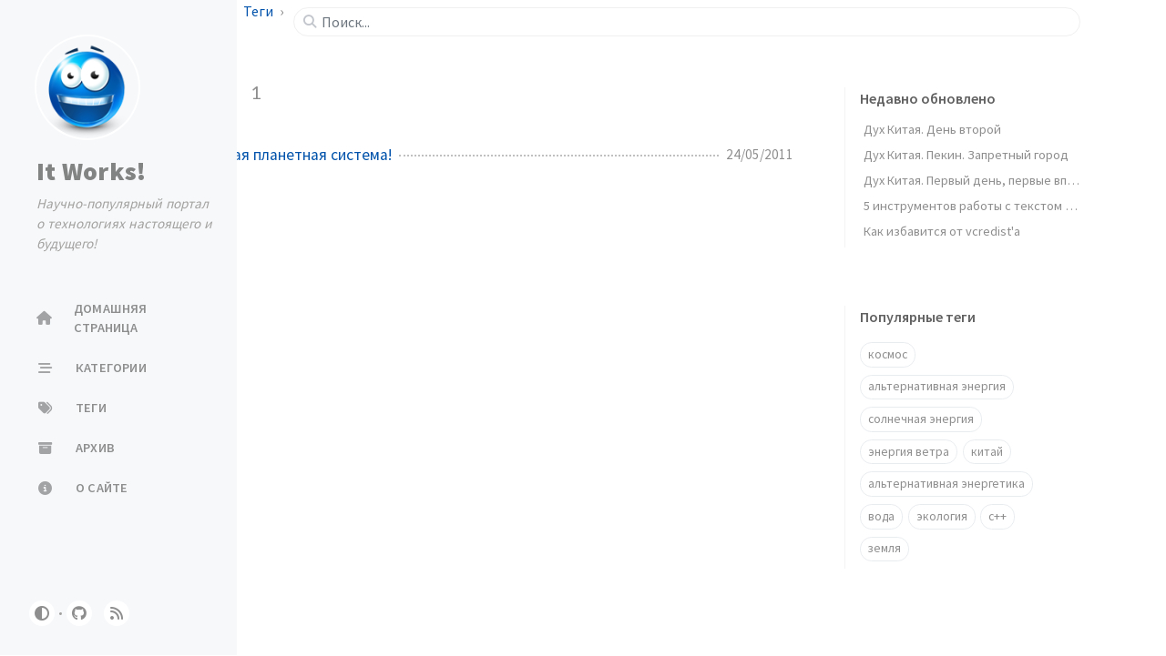

--- FILE ---
content_type: text/html; charset=utf-8
request_url: https://itw66.ru/tags/%D0%BF%D0%BB%D0%B0%D0%BD%D0%B5%D1%82%D1%8B/
body_size: 4705
content:
<!doctype html><html lang="ru-RU" ><head><meta http-equiv="Content-Type" content="text/html; charset=UTF-8"><meta name="theme-color" media="(prefers-color-scheme: light)" content="#f7f7f7"><meta name="theme-color" media="(prefers-color-scheme: dark)" content="#1b1b1e"><meta name="apple-mobile-web-app-capable" content="yes"><meta name="apple-mobile-web-app-status-bar-style" content="black-translucent"><meta name="viewport" content="width=device-width, user-scalable=no initial-scale=1, shrink-to-fit=no, viewport-fit=cover" ><meta name="generator" content="Jekyll v4.3.2" /><meta property="og:title" content="планеты" /><meta property="og:locale" content="ru_RU" /><meta name="description" content="Научно-популярный портал о технологиях настоящего и будущего! Интересы наши простираются в технологии, альтернативную и возобновляемую энергетику, машины, идеи, а также в тайны души и мыслей, философию." /><meta property="og:description" content="Научно-популярный портал о технологиях настоящего и будущего! Интересы наши простираются в технологии, альтернативную и возобновляемую энергетику, машины, идеи, а также в тайны души и мыслей, философию." /><link rel="canonical" href="http://itw66.ru/tags/%D0%BF%D0%BB%D0%B0%D0%BD%D0%B5%D1%82%D1%8B/" /><meta property="og:url" content="http://itw66.ru/tags/%D0%BF%D0%BB%D0%B0%D0%BD%D0%B5%D1%82%D1%8B/" /><meta property="og:site_name" content="It Works!" /><meta property="og:type" content="website" /><meta name="twitter:card" content="summary" /><meta property="twitter:title" content="планеты" /> <script type="application/ld+json"> {"@context":"https://schema.org","@type":"WebPage","description":"Научно-популярный портал о технологиях настоящего и будущего! Интересы наши простираются в технологии, альтернативную и возобновляемую энергетику, машины, идеи, а также в тайны души и мыслей, философию.","headline":"планеты","url":"http://itw66.ru/tags/%D0%BF%D0%BB%D0%B0%D0%BD%D0%B5%D1%82%D1%8B/"}</script><title>планеты | It Works!</title><link rel="apple-touch-icon" sizes="180x180" href="/assets/img/favicons/apple-touch-icon.png"><link rel="icon" type="image/png" sizes="32x32" href="/assets/img/favicons/favicon-32x32.png"><link rel="icon" type="image/png" sizes="16x16" href="/assets/img/favicons/favicon-16x16.png"><link rel="manifest" href="/assets/img/favicons/site.webmanifest"><link rel="shortcut icon" href="/assets/img/favicons/favicon.ico"><meta name="apple-mobile-web-app-title" content="It Works!"><meta name="application-name" content="It Works!"><meta name="msapplication-TileColor" content="#da532c"><meta name="msapplication-config" content="/assets/img/favicons/browserconfig.xml"><meta name="theme-color" content="#ffffff"><link rel="preconnect" href="https://fonts.googleapis.com" ><link rel="dns-prefetch" href="https://fonts.googleapis.com" ><link rel="preconnect" href="https://fonts.gstatic.com" crossorigin><link rel="dns-prefetch" href="https://fonts.gstatic.com" crossorigin><link rel="preconnect" href="https://fonts.googleapis.com" ><link rel="dns-prefetch" href="https://fonts.googleapis.com" ><link rel="preconnect" href="https://cdn.jsdelivr.net" ><link rel="dns-prefetch" href="https://cdn.jsdelivr.net" ><link rel="stylesheet" href="https://fonts.googleapis.com/css2?family=Lato&family=Source+Sans+Pro:wght@400;600;700;900&display=swap"><link rel="preconnect" href="https://www.google-analytics.com" crossorigin="use-credentials"><link rel="dns-prefetch" href="https://www.google-analytics.com"><link rel="preconnect" href="https://www.googletagmanager.com" crossorigin="anonymous"><link rel="dns-prefetch" href="https://www.googletagmanager.com"><link rel="stylesheet" href="https://cdn.jsdelivr.net/npm/bootstrap@5.2.3/dist/css/bootstrap.min.css"><link rel="stylesheet" href="https://cdn.jsdelivr.net/npm/@fortawesome/fontawesome-free@6.4.0/css/all.min.css"><link rel="stylesheet" href="/assets/css/style.css"> <script type="text/javascript"> class ModeToggle { static get MODE_KEY() { return 'mode'; } static get MODE_ATTR() { return 'data-mode'; } static get DARK_MODE() { return 'dark'; } static get LIGHT_MODE() { return 'light'; } static get ID() { return 'mode-toggle'; } constructor() { if (this.hasMode) { if (this.isDarkMode) { if (!this.isSysDarkPrefer) { this.setDark(); } } else { if (this.isSysDarkPrefer) { this.setLight(); } } } let self = this; /* always follow the system prefers */ this.sysDarkPrefers.addEventListener('change', () => { if (self.hasMode) { if (self.isDarkMode) { if (!self.isSysDarkPrefer) { self.setDark(); } } else { if (self.isSysDarkPrefer) { self.setLight(); } } self.clearMode(); } self.notify(); }); } /* constructor() */ get sysDarkPrefers() { return window.matchMedia('(prefers-color-scheme: dark)'); } get isSysDarkPrefer() { return this.sysDarkPrefers.matches; } get isDarkMode() { return this.mode === ModeToggle.DARK_MODE; } get isLightMode() { return this.mode === ModeToggle.LIGHT_MODE; } get hasMode() { return this.mode != null; } get mode() { return sessionStorage.getItem(ModeToggle.MODE_KEY); } /* get the current mode on screen */ get modeStatus() { if (this.isDarkMode || (!this.hasMode && this.isSysDarkPrefer)) { return ModeToggle.DARK_MODE; } else { return ModeToggle.LIGHT_MODE; } } setDark() { document.documentElement.setAttribute(ModeToggle.MODE_ATTR, ModeToggle.DARK_MODE); sessionStorage.setItem(ModeToggle.MODE_KEY, ModeToggle.DARK_MODE); } setLight() { document.documentElement.setAttribute(ModeToggle.MODE_ATTR, ModeToggle.LIGHT_MODE); sessionStorage.setItem(ModeToggle.MODE_KEY, ModeToggle.LIGHT_MODE); } clearMode() { document.documentElement.removeAttribute(ModeToggle.MODE_ATTR); sessionStorage.removeItem(ModeToggle.MODE_KEY); } /* Notify another plugins that the theme mode has changed */ notify() { window.postMessage( { direction: ModeToggle.ID, message: this.modeStatus }, '*' ); } flipMode() { if (this.hasMode) { if (this.isSysDarkPrefer) { if (this.isLightMode) { this.clearMode(); } else { this.setLight(); } } else { if (this.isDarkMode) { this.clearMode(); } else { this.setDark(); } } } else { if (this.isSysDarkPrefer) { this.setLight(); } else { this.setDark(); } } this.notify(); } /* flipMode() */ } /* ModeToggle */ const modeToggle = new ModeToggle(); </script><body><div id="sidebar" class="d-flex flex-column align-items-end"><div class="profile-wrapper"> <a href="/" id="avatar" class="rounded-circle"> <img src="/assets/img/logo.png" width="112" height="112" alt="avatar" onerror="this.style.display='none'"> </a><div class="site-title"> <a href="/">It Works!</a></div><div class="site-subtitle fst-italic">Научно-популярный портал о технологиях настоящего и будущего!</div></div><ul class="nav flex-column flex-grow-1 w-100 ps-0"><li class="nav-item"> <a href="/" class="nav-link"> <i class="fa-fw fas fa-home"></i> <span>ДОМАШНЯЯ СТРАНИЦА</span> </a><li class="nav-item"> <a href="/categories/" class="nav-link"> <i class="fa-fw fas fa-stream"></i> <span>КАТЕГОРИИ</span> </a><li class="nav-item"> <a href="/tags/" class="nav-link"> <i class="fa-fw fas fa-tags"></i> <span>ТЕГИ</span> </a><li class="nav-item"> <a href="/archives/" class="nav-link"> <i class="fa-fw fas fa-archive"></i> <span>АРХИВ</span> </a><li class="nav-item"> <a href="/about/" class="nav-link"> <i class="fa-fw fas fa-info-circle"></i> <span>О САЙТЕ</span> </a></ul><div class="sidebar-bottom d-flex flex-wrap align-items-center w-100"> <button class="mode-toggle btn" aria-label="Switch Mode"> <i class="fas fa-adjust"></i> </button> <span class="icon-border"></span> <a href="https://github.com/mrdekk/itw66.ru" aria-label="github" target="_blank" rel="noopener noreferrer" > <i class="fab fa-github"></i> </a> <a href="/feed.xml" aria-label="rss" > <i class="fas fa-rss"></i> </a></div></div><div id="main-wrapper" class="d-flex justify-content-center"><div id="main" class="container px-xxl-5"><div id="topbar-wrapper"><div id="topbar" class="container d-flex align-items-center justify-content-between h-100" > <span id="breadcrumb"> <span> <a href="/"> Домашняя страница </a> </span> <span> <a href="/tags"> Теги </a> </span> <span>планеты</span> </span> <i id="sidebar-trigger" class="fas fa-bars fa-fw"></i><div id="topbar-title"> Тег</div><i id="search-trigger" class="fas fa-search fa-fw"></i> <span id="search-wrapper" class="align-items-center"> <i class="fas fa-search fa-fw"></i> <input class="form-control" id="search-input" type="search" aria-label="search" autocomplete="off" placeholder="Поиск..." > </span> <span id="search-cancel">Отменить</span></div></div><div class="row mb-5"><div id="core-wrapper" class="col-12 col-lg-11 col-xl-9 pe-xl-4"><div class="post px-1 px-md-2"><div id="page-tag"><h1 class="ps-lg-2"> <i class="fa fa-tag fa-fw text-muted"></i> планеты <span class="lead text-muted ps-2">1</span></h1><ul class="post-content ps-0"><li class="d-flex justify-content-between px-md-3"> <a href="/blog/space/480.html">Самая компактная планетная система! </a> <span class="dash flex-grow-1"></span> <span class="text-muted small" data-ts="1306260000" data-df="DD/MM/YYYY" > 25/05/2011 </span></ul></div></div></div><div id="panel-wrapper" class="col-xl-3 ps-2 text-muted"><div class="access"><div id="access-lastmod" class="post"><div class="panel-heading">Недавно обновлено</div><ul class="post-content list-unstyled ps-0 pb-1 ms-1 mt-2"><li class="text-truncate lh-lg"> <a href="/blog/china/2.html">Дух Китая. День второй </a><li class="text-truncate lh-lg"> <a href="/blog/china/4.html">Дух Китая. Пекин. Запретный город </a><li class="text-truncate lh-lg"> <a href="/blog/china/1.html">Дух Китая. Первый день, первые впечатления. </a><li class="text-truncate lh-lg"> <a href="/blog/12.html">5 инструментов работы с текстом которые вы обязаны знать </a><li class="text-truncate lh-lg"> <a href="/blog/c_plus_plus/14.html">Как избавится от vcredist'a </a></ul></div><div id="access-tags"><div class="panel-heading">Популярные теги</div><div class="d-flex flex-wrap mt-3 mb-1 me-3"> <a class="post-tag btn btn-outline-primary" href="/tags/%D0%BA%D0%BE%D1%81%D0%BC%D0%BE%D1%81/">космос</a> <a class="post-tag btn btn-outline-primary" href="/tags/%D0%B0%D0%BB%D1%8C%D1%82%D0%B5%D1%80%D0%BD%D0%B0%D1%82%D0%B8%D0%B2%D0%BD%D0%B0%D1%8F-%D1%8D%D0%BD%D0%B5%D1%80%D0%B3%D0%B8%D1%8F/">альтернативная энергия</a> <a class="post-tag btn btn-outline-primary" href="/tags/%D1%81%D0%BE%D0%BB%D0%BD%D0%B5%D1%87%D0%BD%D0%B0%D1%8F-%D1%8D%D0%BD%D0%B5%D1%80%D0%B3%D0%B8%D1%8F/">солнечная энергия</a> <a class="post-tag btn btn-outline-primary" href="/tags/%D1%8D%D0%BD%D0%B5%D1%80%D0%B3%D0%B8%D1%8F-%D0%B2%D0%B5%D1%82%D1%80%D0%B0/">энергия ветра</a> <a class="post-tag btn btn-outline-primary" href="/tags/%D0%BA%D0%B8%D1%82%D0%B0%D0%B9/">китай</a> <a class="post-tag btn btn-outline-primary" href="/tags/%D0%B0%D0%BB%D1%8C%D1%82%D0%B5%D1%80%D0%BD%D0%B0%D1%82%D0%B8%D0%B2%D0%BD%D0%B0%D1%8F-%D1%8D%D0%BD%D0%B5%D1%80%D0%B3%D0%B5%D1%82%D0%B8%D0%BA%D0%B0/">альтернативная энергетика</a> <a class="post-tag btn btn-outline-primary" href="/tags/%D0%B2%D0%BE%D0%B4%D0%B0/">вода</a> <a class="post-tag btn btn-outline-primary" href="/tags/%D1%8D%D0%BA%D0%BE%D0%BB%D0%BE%D0%B3%D0%B8%D1%8F/">экология</a> <a class="post-tag btn btn-outline-primary" href="/tags/c/">c++</a> <a class="post-tag btn btn-outline-primary" href="/tags/%D0%B7%D0%B5%D0%BC%D0%BB%D1%8F/">земля</a></div></div></div></div></div><div id="search-result-wrapper" class="d-flex justify-content-center unloaded"><div class="col-11 post-content"><div id="search-hints"><div id="access-tags"><div class="panel-heading">Популярные теги</div><div class="d-flex flex-wrap mt-3 mb-1 me-3"> <a class="post-tag btn btn-outline-primary" href="/tags/%D0%BA%D0%BE%D1%81%D0%BC%D0%BE%D1%81/">космос</a> <a class="post-tag btn btn-outline-primary" href="/tags/%D0%B0%D0%BB%D1%8C%D1%82%D0%B5%D1%80%D0%BD%D0%B0%D1%82%D0%B8%D0%B2%D0%BD%D0%B0%D1%8F-%D1%8D%D0%BD%D0%B5%D1%80%D0%B3%D0%B8%D1%8F/">альтернативная энергия</a> <a class="post-tag btn btn-outline-primary" href="/tags/%D1%81%D0%BE%D0%BB%D0%BD%D0%B5%D1%87%D0%BD%D0%B0%D1%8F-%D1%8D%D0%BD%D0%B5%D1%80%D0%B3%D0%B8%D1%8F/">солнечная энергия</a> <a class="post-tag btn btn-outline-primary" href="/tags/%D1%8D%D0%BD%D0%B5%D1%80%D0%B3%D0%B8%D1%8F-%D0%B2%D0%B5%D1%82%D1%80%D0%B0/">энергия ветра</a> <a class="post-tag btn btn-outline-primary" href="/tags/%D0%BA%D0%B8%D1%82%D0%B0%D0%B9/">китай</a> <a class="post-tag btn btn-outline-primary" href="/tags/%D0%B0%D0%BB%D1%8C%D1%82%D0%B5%D1%80%D0%BD%D0%B0%D1%82%D0%B8%D0%B2%D0%BD%D0%B0%D1%8F-%D1%8D%D0%BD%D0%B5%D1%80%D0%B3%D0%B5%D1%82%D0%B8%D0%BA%D0%B0/">альтернативная энергетика</a> <a class="post-tag btn btn-outline-primary" href="/tags/%D0%B2%D0%BE%D0%B4%D0%B0/">вода</a> <a class="post-tag btn btn-outline-primary" href="/tags/%D1%8D%D0%BA%D0%BE%D0%BB%D0%BE%D0%B3%D0%B8%D1%8F/">экология</a> <a class="post-tag btn btn-outline-primary" href="/tags/c/">c++</a> <a class="post-tag btn btn-outline-primary" href="/tags/%D0%B7%D0%B5%D0%BC%D0%BB%D1%8F/">земля</a></div></div></div><div id="search-results" class="d-flex flex-wrap justify-content-center text-muted mt-3"></div></div></div></div></div><footer><div class="container px-lg-4"><div class="d-flex justify-content-center align-items-center text-muted mx-md-3"><p>Powered by <a href="https://jekyllrb.com" target="_blank" rel="noopener">Jekyll</a> with <a href="https://github.com/cotes2020/jekyll-theme-chirpy" target="_blank" rel="noopener">Chirpy</a> theme</p><p>© 2023 <a href=""></a>. <span data-bs-toggle="tooltip" data-bs-placement="top" title="Публикации на сайте защищены лицензией Creative Commons Attribution 4.0 International (CC BY 4.0), если в тексте публикации не указано иное." >Некоторые права защищены.</span></p></div></div></footer><div id="mask"></div><button id="back-to-top" aria-label="back-to-top" class="btn btn-lg btn-box-shadow"> <i class="fas fa-angle-up"></i> </button><div id="notification" class="toast" role="alert" aria-live="assertive" aria-atomic="true" data-bs-animation="true" data-bs-autohide="false" ><div class="toast-header"> <button type="button" class="btn-close ms-auto" data-bs-dismiss="toast" aria-label="Close" ></button></div><div class="toast-body text-center pt-0"><p class="px-2 mb-3">Доступна новая версия контента.</p><button type="button" class="btn btn-primary" aria-label="Update"> Обновлять </button></div></div><script src="https://cdn.jsdelivr.net/combine/npm/jquery@3.7.0/dist/jquery.min.js,npm/bootstrap@5.2.3/dist/js/bootstrap.bundle.min.js,npm/simple-jekyll-search@1.10.0/dest/simple-jekyll-search.min.js,npm/dayjs@1.11.7/dayjs.min.js,npm/dayjs@1.11.7/locale/ru.min.js,npm/dayjs@1.11.7/plugin/relativeTime.min.js,npm/dayjs@1.11.7/plugin/localizedFormat.min.js"></script> <script defer src="/assets/js/dist/misc.min.js"></script> <script defer src="/app.js"></script> <script defer src="https://www.googletagmanager.com/gtag/js?id=UA-16734363-3"></script> <script> document.addEventListener("DOMContentLoaded", function(event) { window.dataLayer = window.dataLayer || []; function gtag(){dataLayer.push(arguments);} gtag('js', new Date()); gtag('config', 'UA-16734363-3'); }); </script> <script> /* Note: dependent library will be loaded in `js-selector.html` */ SimpleJekyllSearch({ searchInput: document.getElementById('search-input'), resultsContainer: document.getElementById('search-results'), json: '/assets/js/data/search.json', searchResultTemplate: '<div class="px-1 px-sm-2 px-lg-4 px-xl-0"> <a href="{url}">{title}</a><div class="post-meta d-flex flex-column flex-sm-row text-muted mt-1 mb-1"> {categories} {tags}</div><p>{snippet}</p></div>', noResultsText: '<p class="mt-5"></p>', templateMiddleware: function(prop, value, template) { if (prop === 'categories') { if (value === '') { return `${value}`; } else { return `<div class="me-sm-4"><i class="far fa-folder fa-fw"></i>${value}</div>`; } } if (prop === 'tags') { if (value === '') { return `${value}`; } else { return `<div><i class="fa fa-tag fa-fw"></i>${value}</div>`; } } } }); </script> <script src="//mc.yandex.ru/metrika/watch.js" type="text/javascript"></script><div style="display:none;"><script type="text/javascript"> try { var yaCounter1534027 = new Ya.Metrika(1534027); } catch(e){} </script></div><noscript><div style="position:absolute"><img src="//mc.yandex.ru/watch/1534027" alt="" /></div></noscript>


--- FILE ---
content_type: application/javascript; charset=utf-8
request_url: https://itw66.ru/assets/js/dist/misc.min.js
body_size: 1448
content:
/*!
 * Chirpy v6.0.1 (https://github.com/cotes2020/jekyll-theme-chirpy/)
 * © 2019 Cotes Chung
 * MIT Licensed
 */
!function(){"use strict";function t(t,e){if(!(t instanceof e))throw new TypeError("Cannot call a class as a function")}function e(t,e){for(var r=0;r<e.length;r++){var n=e[r];n.enumerable=n.enumerable||!1,n.configurable=!0,"value"in n&&(n.writable=!0),Object.defineProperty(t,i(n.key),n)}}function r(t,r,n){return r&&e(t.prototype,r),n&&e(t,n),Object.defineProperty(t,"prototype",{writable:!1}),t}function n(t,e,r){return(e=i(e))in t?Object.defineProperty(t,e,{value:r,enumerable:!0,configurable:!0,writable:!0}):t[e]=r,t}function o(t){return function(t){if(Array.isArray(t))return a(t)}(t)||function(t){if("undefined"!=typeof Symbol&&null!=t[Symbol.iterator]||null!=t["@@iterator"])return Array.from(t)}(t)||function(t,e){if(!t)return;if("string"==typeof t)return a(t,e);var r=Object.prototype.toString.call(t).slice(8,-1);"Object"===r&&t.constructor&&(r=t.constructor.name);if("Map"===r||"Set"===r)return Array.from(t);if("Arguments"===r||/^(?:Ui|I)nt(?:8|16|32)(?:Clamped)?Array$/.test(r))return a(t,e)}(t)||function(){throw new TypeError("Invalid attempt to spread non-iterable instance.\nIn order to be iterable, non-array objects must have a [Symbol.iterator]() method.")}()}function a(t,e){(null==e||e>t.length)&&(e=t.length);for(var r=0,n=new Array(e);r<e;r++)n[r]=t[r];return n}function i(t){var e=function(t,e){if("object"!=typeof t||null===t)return t;var r=t[Symbol.toPrimitive];if(void 0!==r){var n=r.call(t,e||"default");if("object"!=typeof n)return n;throw new TypeError("@@toPrimitive must return a primitive value.")}return("string"===e?String:Number)(t)}(t,"string");return"symbol"==typeof e?e:String(e)}var l=$(".mode-toggle");var s=$("body"),u="sidebar-display",c=function(){function e(){t(this,e)}return r(e,null,[{key:"toggle",value:function(){!1===e.isExpanded?s.attr(u,""):s.removeAttr(u),e.isExpanded=!e.isExpanded}}]),e}();n(c,"isExpanded",!1);var f=$("#sidebar-trigger"),d=$("#search-trigger"),m=$("#search-cancel"),p=$("#main>.row"),v=$("#topbar-title"),g=$("#search-wrapper"),y=$("#search-result-wrapper"),b=$("#search-results"),h=$("#search-input"),C=$("#search-hints"),k=$("html,body"),w="loaded",T="unloaded",j="input-focus",A="d-flex",S=function(){function e(){t(this,e)}return r(e,null,[{key:"on",value:function(){e.offset=window.scrollY,k.scrollTop(0)}},{key:"off",value:function(){k.scrollTop(e.offset)}}]),e}();n(S,"offset",0),n(S,"resultVisible",!1);var x=function(){function e(){t(this,e)}return r(e,null,[{key:"on",value:function(){f.addClass(T),v.addClass(T),d.addClass(T),g.addClass(A),m.addClass(w)}},{key:"off",value:function(){m.removeClass(w),g.removeClass(A),f.removeClass(T),v.removeClass(T),d.removeClass(T)}}]),e}(),E=function(){function e(){t(this,e)}return r(e,null,[{key:"on",value:function(){S.resultVisible||(S.on(),y.removeClass(T),p.addClass(T),S.resultVisible=!0)}},{key:"off",value:function(){S.resultVisible&&(b.empty(),C.hasClass(T)&&C.removeClass(T),y.addClass(T),p.removeClass(T),S.off(),h.val(""),S.resultVisible=!1)}}]),e}();function F(){return m.hasClass(w)}$(".collapse");$(".code-header>button").children().attr("class");var O,D,P=function(){function e(){t(this,e)}return r(e,null,[{key:"attrTimestamp",get:function(){return"data-ts"}},{key:"attrDateFormat",get:function(){return"data-df"}},{key:"locale",get:function(){return $("html").attr("lang").substring(0,2)}},{key:"getTimestamp",value:function(t){return Number(t.attr(e.attrTimestamp))}},{key:"getDateFormat",value:function(t){return t.attr(e.attrDateFormat)}}]),e}();O=$(window),D=$("#back-to-top"),O.on("scroll",(function(){O.scrollTop()>50?D.fadeIn():D.fadeOut()})),D.on("click",(function(){O.scrollTop(0)})),o(document.querySelectorAll('[data-bs-toggle="tooltip"]')).map((function(t){return new bootstrap.Tooltip(t)})),0!==l.length&&l.off().on("click",(function(t){var e=$(t.target),r=e.prop("tagName")==="button".toUpperCase()?e:e.parent();modeToggle.flipMode(),r.trigger("blur")})),$("#sidebar-trigger").on("click",c.toggle),$("#mask").on("click",c.toggle),d.on("click",(function(){x.on(),E.on(),h.trigger("focus")})),m.on("click",(function(){x.off(),E.off()})),h.on("focus",(function(){g.addClass(j)})),h.on("focusout",(function(){g.removeClass(j)})),h.on("input",(function(){""===h.val()?F()?C.removeClass(T):E.off():(E.on(),F()&&C.addClass(T))})),dayjs.locale(P.locale),dayjs.extend(window.dayjs_plugin_localizedFormat),$("[".concat(P.attrTimestamp,"]")).each((function(){var t=dayjs.unix(P.getTimestamp($(this))),e=t.format(P.getDateFormat($(this)));$(this).text(e),$(this).removeAttr(P.attrTimestamp),$(this).removeAttr(P.attrDateFormat);var r=$(this).attr("data-bs-toggle");if(void 0!==r&&"tooltip"===r){var n=t.format("llll");$(this).attr("data-bs-title",n),new bootstrap.Tooltip($(this))}}))}();
